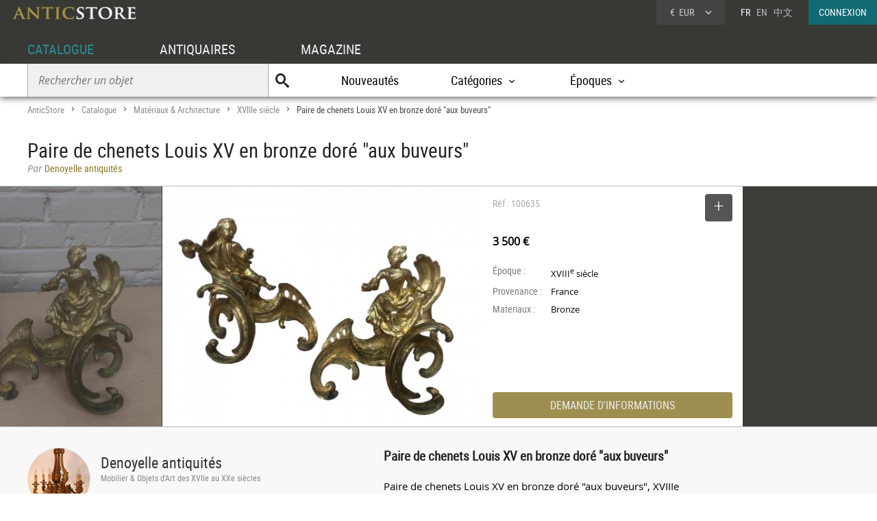

--- FILE ---
content_type: text/html; charset=UTF-8
request_url: https://www.anticstore.com/paire-chenets-louis-xv-bronze-dore-aux-buveurs-xviiie-100635P
body_size: 7109
content:
                <!DOCTYPE html>
<html lang="fr">
<head>
  <meta charset="utf-8">
  <title>Paire de chenets Louis XV en bronze doré "aux buveurs" - XVIIIe siècle - N.100635</title>
  <meta name='description' content="Antiquités et Objets d'art: Matériaux & Architecture Louis XV d'époque XVIIIe siècle mis en vente par Denoyelle antiquités - Réf: 100635 - Paire de chenets Louis XV en bronze doré &quot;aux ...">
        <link rel="alternate" href="https://www.anticstore.com/paire-chenets-louis-xv-bronze-dore-aux-buveurs-xviiie-100635P" hreflang="fr">
    <link rel="alternate" href="https://www.anticstore.art/100635P" hreflang="en">
    
  
 <link rel="canonical" href="https://www.anticstore.com/paire-chenets-louis-xv-bronze-dore-aux-buveurs-xviiie-100635P">
 <link rel="shortcut icon" href="/img/favicon.ico">
 <meta name="viewport" content="width=device-width, initial-scale=1.0, maximum-scale=2.0">
 <link rel="stylesheet" href="/css/css-V24-min.css" type="text/css">
 <link rel="stylesheet" href="/css/jquery.fancybox.min.css" />
 <meta property="og:title" content="Paire de chenets Louis XV en bronze doré &quot;aux buveurs&quot;" />
 <meta property="og:type" content="product" />
 <meta property="og:url" content="https://www.anticstore.com/paire-chenets-louis-xv-bronze-dore-aux-buveurs-xviiie-100635P" />
 <meta property="og:image" content="https://www.anticstore.com/DocBD/commerce/antiquaire/denoyelle-antiquites-455/objet/100635/AnticStore-Large-Ref-100635.jpg" />
 <meta property="og:site_name" content="AnticStore" />
 <meta property="fb:app_id" content="166883123323037" />
 <link rel="apple-touch-icon" href="https://www.anticstore.com/img/apple-touch-icon.png">


 <style>
  summary {outline:none; cursor: pointer; font-weight: bold}
  .descriptif_suite {margin-top:20px;}
  .bande-photo {width:100%; height:350px; overflow: hidden; background-color:#3c3c39;  margin:5px 0 0 0; position:relative; border-top:1px solid #bbb; border-bottom:1px solid #bbb;}
  .bande-photo-gauche {position:absolute; right:45%; width:4000px; height:350px;}
  .bande-photo-droite {position:absolute; left:55%; width:4000px; height:350px;}
  a.img-plus {display:block; cursor: zoom-in;}
  a.img-plus img  { opacity:0.5; height:350px; transition-duration: 0.4s; transition-property: all;}
  a.img-plus img:hover { opacity:1; transition-duration: 0.4s; transition-property: all;}
  .img-right {float:right; padding:0 0 0 1px; position: relative;}
  .img-left {float:left; padding:0 1px 0 0;}
  #info {float:left;  width:350px; padding:0 15px; margin:0; overflow:hidden; height:350px;color: #000; background-color: #fff;}
  .st-hr {color:#aaa; margin:0; height:50px; line-height:50px; margin-bottom:0px; position: relative;}
  #info .intitule { margin-bottom: 20px; padding-bottom: 20px; height:30px;}
  #info .certificat { bottom: 0px;font: 12px/20px "Comic Sans MS","Comic Sans","Lucida Handwriting"; left: 0px; margin: 4px 0px; position: absolute; }
  #info .certificat:before { content:'p'; font-family:picto;display: inline-block; height: 20px; margin-right: 5px; vertical-align: middle; width: 18px; }
  #info dl { font-size: 1em; margin: 60px 0px 10px 0; height:180px; }
  #info dt { float: left; clear: left; color: #777;  padding: 1px 0px; width: 85px; }
  #info dd { padding: 1px 0px; font-family: regular, sans-serif; font-size: 0.9em; overflow: hidden;}
  #info .prix { font-size: 16px; line-height: 50px; padding: 5px 0 30px 0px; font-family:regular;}
  #info .popup-info {color:#eee; background-color:#9e8f51; font-family:condensed; border-radius:0px; padding:0; border-radius:4px; margin:0;display:block; text-align:center; cursor: pointer; font-size: 16px; height: 38px; line-height: 38px;transition-duration: 0.2s; transition-property: all; }
  #info .popup-info:hover {color:#fff;background-color: #116973;}
  .lightbox { position: absolute; top:11px; right:0; text-decoration: none;font-size:13px; width:auto; color:#444; line-height:28px; cursor:pointer; display:inline-block; transition-duration: 0.4s; transition-property: all;}
  .lightbox:hover .msg{color:#116973;}
  .lightbox:hover {background-color: #eee;}
  .selection-bouton {background-color: #555; color:#fff; width:40px; height:40px; text-align: center; border-radius:4px; display:inline-block; vertical-align: middle;}
  .selection-bouton:after {content:'+'; font-family:picto;font-size:28px; height:25px; width:40px; line-height:30px; color:#fff; display:inline-block;}
  .deselection-bouton {background-color: #555; color:#fff; width:40px; height:40px; text-align: center; border-radius:4px; display:inline-block; vertical-align: middle;}
  .deselection-bouton:after {content:'-'; font-family:picto;font-size:36px; height:25px; width:40px; line-height:25px; color:#fff; display:inline-block;}
  .selection .msg, .deselection .msg {color:#fff; font-size:14px; height:40px; line-height:40px; margin-left:15px; display:inline-block; vertical-align: middle; font-family:condensed;float:left; transition-duration: 0.4s; transition-property: all; margin-right:10px;}

  .cadre-antiquaire-descriptif {background-color:#f8f8f8; padding:30px 0;}
  .antiquaire{width:450px; padding:0; color:#000; display:table-cell;}
  .antiquaire .rond {float:left; margin-right:15px; border-radius:80px; width:90px; height:90px; border:1px solid #ddd;}
  .antiquaire .info {display:table-cell; height:120px; padding-top:10px;}
  .antiquaire a.bt-enseigne{font-size:22px;text-decoration:none;color:#333;}
  .antiquaire .specialite{margin:0 0 16px 0;font:12px/14px 'condensed', arial, sans-serif;color:#888;}
  .tel{font-size:0.98em; margin-right:20px; margin-top:0; font-family: 'regular'; letter-spacing: 0.08em;}
  .tel1 {margin-top:10px;}
  .pro_nav { margin-top:20px; position: static; font-size:1.2em;}
  .pro_nav li a {border-bottom:4px solid rgba(255,255,255,0);}
  .pro_nav li {padding:0 0.8em;}
  .proposepar {margin:0; color:#897520; line-height:20px;}
  .noir {color:#888; font-family: italic;}
  .descriptif {display:table-cell; vertical-align: top; margin:0; padding-left:40px; padding-bottom:30px; width:60%;}
  .descriptif .texte{padding:0; margin:20px 0; font-family:regular,"Lucida Sans Unicode", "Lucida Grande", sans-serif; color:#000; text-align: justify; hyphens: auto; font-size:15px;}
  .descriptif .titre {font-size:1.3em; font-weight:bold;}
  .fois{color:#666;padding:0 5px; font-family:'regular'; font-size:12px;}
  .livraison-titre{font-size:18px; line-height:30px;margin:50px 0 5px 0;}
  .livraison-descriptif{margin:5px 0;  font-size:0.95em; line-height:1.6em; font-family: regular, Arial, sans-serif;}
  .autre-objet {text-align: center;}
  .autre-objet h2 {font-size:24px;margin:40px 0 15px 0;}
  .obj-similaire {color:#000; font-family: regular; max-width:700px; margin:0 auto 30px auto; font-size:16px; font-family:italic;}
  .obj-similaire a {color:#000; font-size:16px; font-family:italic;}
  a.mobile-lien {text-decoration: none; color:#fff;}
  .vignette > a {background-color: #efefec;}
  .bande-blanc {border-bottom:none; border-top:1px dashed #777; overflow:hidden;}
  @media only screen and (max-width: 1200px) {
    .descriptif .texte {padding-right: 20px;}
    #info {width:300px;}
    .bande-blanc {font-size:13px; padding:0 2%; width:96%; border-bottom:1px solid #ddd; border-top:none;}
  }
  @media (max-width: 960px) and (min-width: 780px) {
    .pro_nav li {display:block; float:none; border:none; padding:5px 0;}

  }
  @media only screen and (max-width: 780px) {
    .descriptif .texte {padding:0;}
    .descriptif {display:inline-block; width:90%; margin:5%; padding:0; padding-top:30px;}
    .bande-photo {width:100%; height:auto; overflow: hidden; background-color:#f5f5f3;  margin-top:5px; margin-bottom:10px; position:relative; border-top:1px solid #ddd; border-bottom:1px solid #ddd;}
    .bande-photo-gauche {position:static; width:10000px; display:block;}
    .img-right {float:left; padding:0 1px; position: relative;}
    .img-left img{display:none;}
    .bande-photo-droite {position:static; width:100%; height:350px;}
    #info {float:none;  width:90%; padding:0 5%; margin:0 1px 0 0; color: #000; border-top:1px solid #ddd;}
    .pro_nav {font-size:1em; }
    .bande-photo-droite, #info  {height:auto; margin-bottom:10px;}
    #info dl {height:auto; margin-bottom:20px;}
  }
  @media only screen and (max-width: 480px) {
    .bande-photo-gauche {width:100%; height:auto; overflow:hidden;}
    .img-right img{display:none;}
    .img-right:first-child img{display:block;}
    .img-principal {width:100%; height:auto;}
  }
</style>
<script type="application/ld+json">
  {
    "@context": "http://schema.org",
    "@type": "BreadcrumbList",
    "itemListElement": [{
    "@type": "ListItem",
    "position": 1,
    "item": {
    "@id": "https://www.anticstore.com",
    "name": "Anticstore"
  }
},{
"@type": "ListItem",
"position": 2,
"item": {
"@id": "https://www.anticstore.com/catalogue.php",
"name": "Catalogue"
}
},
 {
  "@type": "ListItem",
  "position": 3,
  "item": {
  "@id": "https://www.anticstore.com/materiaux-anciens-1-C",
  "name": "Matériaux & Architecture"
}
},



 {
  "@type": "ListItem",
  "position": 4,
  "item": {
  "@id": "https://www.anticstore.com/mobilier/materiaux-anciens/18emesiecle",
  "name": "XVIIIe siècle"
}
},

{
  "@type": "ListItem",
  "position": 5,
  "item": {
  "@id": "https://www.anticstore.com/paire-chenets-louis-xv-bronze-dore-aux-buveurs-xviiie-100635P",
  "name": "Paire de chenets Louis XV en bronze doré "aux buveurs""
}

}]
}
</script>
    <script async src="https://www.googletagmanager.com/gtag/js?id=UA-96091873-1"></script>
    <script>
      window.dataLayer = window.dataLayer || [];

      function gtag() {
        dataLayer.push(arguments);
      }
      gtag('js', new Date());

      gtag('config', 'UA-17384304-1');
    </script>
  </head>
<body itemscope itemtype='http://schema.org/Product'>
 <header>
   <a href='/'><img src='/img/charte/logo-anticstore.png' height='18' width= '180' alt="Anticstore, portail des Antiquités et de l'Antiquaire" class='logo' /></a>
   <div class='droite'>

        <div class='devise'>
      <div class='select'><span class='sigle'>€</span> <span class='code'>EUR</span>
<form action='/catalogue/option-currency.php' method='post'>
  <input type='hidden' name='url' value='/paire-chenets-louis-xv-bronze-dore-aux-buveurs-xviiie-100635P'>
  <ul class='choix'>
    <li><input type = 'radio' name='choix_currency' value='GBP' id='GBP' onchange='javascript:submit()'><label for = 'GBP'><span class='sigle'>£</span> <span class='code'>GBP</span></label></li><li><input type = 'radio' name='choix_currency' value='USD' id='USD' onchange='javascript:submit()'><label for = 'USD'><span class='sigle'>$</span> <span class='code'>USD</span></label></li><li><input type = 'radio' name='choix_currency' value='CHF' id='CHF' onchange='javascript:submit()'><label for = 'CHF'><span class='sigle'>&nbsp;</span> <span class='code'>CHF</span></label></li>  </ul>
</form>
</div>
</div>

<p class='langue'>FR &nbsp; <a href='https://www.anticstore.art/100635P'>EN</a> &nbsp; <a href='http://cn.anticstore.com' rel='nofollow'>中文</a></p> <a href='/membre/index.php' class='connexion'>CONNEXION</a></div>
    <nav>
      <ul id="menu">
        <li><a href='/catalogue.php' class='select'>CATALOGUE</a></li>
        <li><a href='/pro.php'>ANTIQUAIRES</a></li>
        <li><a href='/dossier.php'>MAGAZINE</a></li>
      </ul>

      <div class='sm-total'>
        <p id='bt-sous-menu'></p>

        <ul id='sous_menu'>
          <li>
            <form method='get' action='/catalogue/recherche.php' id='sous_menu_recherche'>
              <input type='text' class='search-input input_empty' name='texte' value='' placeholder='Rechercher un objet' required><input type='submit' value='U' class='search-submit'>
            </form>
          </li>
          <li><a href='/catalogue/nouveautes.php'>Nouveautés</a></li>
          <li id="bt_catalogue_categorie">Catégories</li>
          <li id="bt_catalogue_style">Époques</li>


        </ul>

        <div id='sm_catalogue_style' class='sm_catalogue'>
          <div class='sm_catalogue_contenu'>

            <ul>
              <li>
                <p>Siècles</p>
              </li>
              <li><a href='/16emesiecle-1-E'>XVI<sup>e</sup> siècle et avant</a></li>
              <li><a href='/17emesiecle-1-E'>XVII<sup>e</sup> siècle</a></li>
              <li><a href='/18emesiecle-1-E'>XVIII<sup>e</sup> siècle</a></li>
              <li><a href='/19emesiecle-1-E'>XIX<sup>e</sup> siècle</a></li>
              <li><a href='/20emesiecle-1-E'>XX<sup>e</sup> siècle</a></li>
            </ul>


            <ul>
              <li>
                <p>Époques</p>
              </li>
              <li><a href='/moyen-age-1-S'>Moyen Âge</a></li>
              <li><a href='/renaissance-1-S'>Renaissance</a></li>
              <li><a href='/louis13-1-S'>Louis XIII</a></li>
              <li><a href='/louis14-1-S'>Louis XIV</a></li>
              <li><a href='/regence-1-S'>Régence</a></li>
            </ul>
            <ul>
              <li><a href='/louis15-1-S'>Louis XV</a></li>
              <li><a href='/transition-1-S'>Transition</a></li>
              <li><a href='/louis16-1-S'>Louis XVI</a></li>
              <li><a href='/directoire-1-S'>Directoire</a></li>
              <li><a href='/empire-1-S'>Empire</a></li>
              <li><a href='/restauration-1-S'>Restauration</a></li>
            </ul>
            <ul>
              <li><a href='/louis-philippe-1-S'>Louis-Philippe</a></li>
              <li><a href='/napoleon3-1-S'>Napoléon III</a></li>
              <li><a href='/artnouveau-1-S'>Art Nouveau</a></li>
              <li><a href='/artdeco-1-S'>Art Déco</a></li>
              <li><a href='/annees40-60-1-S'>Années 50-60</a></li>
            </ul>


          </div>
        </div>
        <div id="sm_catalogue_categorie" class='sm_catalogue'>
          <div class='sm_catalogue_contenu'>
            <ul>
              <li><a href='/archeologie-1-C'>Archéologie</a></li>
              <li><a href='/art-tribal-1-C'>Art Tribal</a></li>
              <li><a href='/argenterie-1-C'>Argenterie et Orfèvrerie</a></li>
              <li><a href='/artsacre-1-C'>Art sacré, objets religieux</a></li>
              <li><a href='/artsasie-1-C'>Arts d'Asie</a></li>
              <li><a href='/bijouterie-1-C'>Bijouterie, Joaillerie</a></li>
            </ul>

            <ul>
              <li><a href='/ceramiques-1-C'>Céramiques, Porcelaines</a></li>
              <li><a href='/collections-1-C'>Collections</a></li>
              <li><a href='/horloges-cartels-1-C'>Horloges, Cartels</a></li>
              <li><a href='/luminaires-1-C'>Luminaires</a></li>
              <li><a href='/materiaux-anciens-1-C'>Matériaux & Architecture</a></li>
              <li><a href='/miroir-1-C'>Miroirs, Trumeaux</a></li>
            </ul>

            <ul>
              <li><a href='/mobilier-1-C'>Mobilier</a></li>
              <li><a href='/objet-decoration-ancien-1-C'>Objet de décoration</a></li>
              <li><a href='/curiosite-1-C'>Objets de Curiosité</a></li>
              <li><a href='/objetsdevitrine-1-C'>Objets de Vitrine</a></li>
              <li><a href='/sculpture-1-C'>Sculpture</a></li>
            </ul>

            <ul>
              <li><a href='/siege-1-C'>Sièges</a></li>
              <li><a href='/peinture-1-C'>Tableaux et dessins</a></li>
              <li><a href='/livres-1-C'>Gravures anciennes</a></li>
              <li><a href='/tapisettapisserieanciens-1-C'>Tapisserie & Tapis</a></li>
              <li><a href='/verrerie-cristallerie-1-C'>Verrerie, Cristallerie</a></li>
            </ul>
          </div>
        </div>


      </div>

    </nav>
    
</header>
<div id='page'>  
  <div class='page-header'>
    <div id='filarianne'>
      <a href='/'>AnticStore</a> &gt; 
      <a href='/catalogue.php'>Catalogue</a> &gt; 
      <a href='/materiaux-anciens-1-C'>Matériaux & Architecture</a> &gt; <a href='/mobilier/materiaux-anciens/18emesiecle'>XVIIIe siècle</a>  &gt; <span class='arianne-select'>Paire de chenets Louis XV en bronze doré "aux buveurs"</span></div>      <h1  itemprop='name'>Paire de chenets Louis XV en bronze doré "aux buveurs"</h1><p class='proposepar'><span class='noir'>Par</span> Denoyelle antiquités</p>
    </div>
  </div>
  <div class='bande-photo'>
    <div class='bande-photo-gauche'>
      <div class='img-right'><div class='enlarge'></div><a class='fancybox' href='/DocBD/commerce/antiquaire/denoyelle-antiquites-455/objet/100635/AnticStore-Large-Ref-100635.jpg' data-fancybox='gallery'><img src='/DocBD/commerce/antiquaire/denoyelle-antiquites-455/objet/100635/AnticStore-Medium-Ref-100635.jpg' alt='Paire de chenets Louis XV en bronze doré &quot;aux buveurs&quot;' height='350' class='img-principal'></a></div>
<a class='fancybox img-plus img-right' href='../DocBD/commerce/antiquaire/denoyelle-antiquites-455/objet/100635/AnticStore-Large-Ref-100635_01.jpg' data-fancybox='gallery'><img src='../DocBD/commerce/antiquaire/denoyelle-antiquites-455/objet/100635/AnticStore-Medium-Ref-100635_01.jpg' alt='Paire de chenets Louis XV en bronze doré &quot;aux buveurs&quot; - Matériaux & Architecture Style Louis XV'></a>    </div>

    <div class='bande-photo-droite'>
      <div id='info'>
        <div class='intitule'><div class='st-hr'>
        Réf : 100635<div class='lightbox'><div class='selection'><div class='selection-bouton'></div><span class='msg'>SELECTIONNER</span></div></div>
        
        </div><meta itemprop='image' content='https://www.anticstore.com/DocBD/commerce/antiquaire/denoyelle-antiquites-455/objet/100635/AnticStore-Large-Ref-100635.jpg'><link itemprop='url' href='/paire-chenets-louis-xv-bronze-dore-aux-buveurs-xviiie-100635P'><div class='prix'><div itemprop='offers' itemscope itemtype='http://schema.org/Offer'><div itemprop='seller' itemscope itemtype='http://schema.org/Organization'><meta itemprop='name' content='Denoyelle antiquités'></div><meta itemprop='price' content='3500'><meta itemprop='pricecurrency' content='EUR'><b>3 500 €</b></div></div></div><dl><dt>Époque :</dt> <dd>XVIII<sup>e</sup> siècle</dd><dt>Provenance :</dt> <dd>France</dd><dt>Materiaux :</dt> <dd>Bronze</dd></dl><div id='mobile-form'>
          <p class='popup-info' onClick="Popup.afficher(400,540, '/catalogue/formulaire-info.php?url_produit=paire-chenets-louis-xv-bronze-dore-aux-buveurs-xviiie-100635', rel='nofollow')" rel='nofollow'>DEMANDE D'INFORMATIONS</p>
          </div>
          <div id='mobile-info-antiquaire'></div>
          <script>
            if (window.innerWidth<480) {
             document.getElementById("mobile-form").innerHTML = "<p class='popup-info' onClick=\"Popup.afficher(320,900, '/catalogue/formulaire-info.php?url_produit=paire-chenets-louis-xv-bronze-dore-aux-buveurs-xviiie-100635', rel='nofollow')\" rel='nofollow'>DEMANDE D'INFORMATIONS</p>";
           } else {
            document.getElementById("mobile-form").innerHTML = "<p class='popup-info' onClick=\"Popup.afficher(400,540, '/catalogue/formulaire-info.php?url_produit=paire-chenets-louis-xv-bronze-dore-aux-buveurs-xviiie-100635', rel='nofollow')\" rel='nofollow'>DEMANDE D'INFORMATIONS</p>";
          }
        </script>
      </div>
          </div>
  </div>

  <div style='' class='cadre-antiquaire-descriptif'>
    <div class="page">

              <div class='antiquaire'>
          <img src="/DocBD/commerce/antiquaire/denoyelle-antiquites-455/denoyelle-antiquites-antiquites-r.jpg" width='90' height='90' class='rond' alt='Denoyelle antiquités'>
          <div class='info'>
            <a href='antiquaire/denoyelle-antiquites' class='bt-enseigne'>Denoyelle antiquités</a><p class='specialite'>Mobilier & Objets d'Art des XVIIe au XXe siècles</p><div class='follow'><div class='suivre'>SUIVRE</div></div><br><div class='tel tel1'>+ 35 2621278152</div><ul class='pro_nav'>
            <li><a href='/antiquaire/denoyelle-antiquites'>GALERIE</a></li>
            <li><a href='/antiquaire/denoyelle-antiquites/catalogue'>CATALOGUE</a></li>
            </ul>          </div>
        </div>

        
      <div class='descriptif'>
       <div class='titre'>Paire de chenets Louis XV en bronze doré "aux buveurs"</div>
       

       <div class='texte'>
         <p>Paire de chenets Louis XV en bronze doré "aux buveurs", XVIIIe<br />
Monsieur tenant un pichet et madame lui présentant son verre<br />
Dorure d'origine.</p>               </div>



       <ul class='tag'><li class='titre-mc'>Mots clés</li><li><a href='/mobilier/materiaux-anciens/18emesiecle' rel='tag'>Matériaux & Architecture XVIIIe siècle</a></li></ul><p class='livraison-titre'>Conditions générales de livraison :</p><p class='livraison-descriptif'>Nous sommes a votre disposition pour organiser votre livraison avec nos partenaires transporteurs partout en Europe et monde.<br />
</p>    </div> <!-- #descriptif -->
  </div> <!-- #page -->
</div>

  <div  class='bande-blanc'>
    <div class='page'>
      <div class='autre-objet'><h2>Denoyelle antiquités</h2></div>
      <div class='album'><div class='epoque'><span>XVIII<sup>e</sup> siècle</span></div><div class='cadre-photo'>
        <a href='/exceptionnel-canape-corbeille-louis-xv-xviiieme-siecle-attribue-louis-delanois-113132P'><img src='/DocBD/commerce/antiquaire/denoyelle-antiquites-455/objet/113132/AnticStore-Medium-Ref-113132.jpg' alt='Canapé corbeille Louis XV' width='320' height='238'></a>
        </div><div><a href='/exceptionnel-canape-corbeille-louis-xv-xviiieme-siecle-attribue-louis-delanois-113132P' class='titre'><span>Canapé corbeille Louis XV</span></a><div class='info'>
        <p class='prix'><span>7 800 €</span></p></div></div></div><div class='album'><div class='epoque'><span>XVIII<sup>e</sup> siècle</span></div><div class='cadre-photo'>
        <a href='/fauteuil-dossier-plat-regence-xviiieme-siecle-113131P'><img src='/DocBD/commerce/antiquaire/denoyelle-antiquites-455/objet/113131/AnticStore-Medium-Ref-113131.jpg' alt='Fauteuil à dossier plat Régence - XVIIIe siècle' width='320' height='281'></a>
        </div><div><a href='/fauteuil-dossier-plat-regence-xviiieme-siecle-113131P' class='titre'><span>Fauteuil à dossier plat Régence - XVIIIe siècle</span></a><div class='info'>
        <p class='prix'><span>2 600 €</span></p></div></div></div><div class='album'><div class='epoque'><span>XIX<sup>e</sup> siècle</span></div><div class='cadre-photo'>
        <a href='/bergere-113130P'><img src='/DocBD/commerce/antiquaire/denoyelle-antiquites-455/objet/113130/AnticStore-Medium-Ref-113130.jpg' alt='Bergère en bois naturel' width='320' height='296'></a>
        </div><div><a href='/bergere-113130P' class='titre'><span>Bergère en bois naturel</span></a><div class='info'>
        <p class='prix'><span>2 600 €</span></p></div></div></div><div class='petit-bouton'><a href='/antiquaire/denoyelle-antiquites/catalogue' class='petit-bouton'><span>CATALOGUE</span></a></div> 
    </div>
  </div>
  

<div  class='bande-blanc'>
  <div class='page'>
   
    <div class='autre-objet'><h2>Matériaux & Architecture</h2></div>
  <div>
    <div class='center'>
     <div class='album'><div class='epoque'><span>XIX<sup>e</sup> siècle</span></div><div class='cadre-photo'>
      <a href='/devant-cheminee-bronze-dore-circa-1870-124285P'><img src='/DocBD/commerce/antiquaire/acropole-antiquites-1167/objet/124285/AnticStore-Medium-Ref-124285.jpg' alt='Devant de cheminée en bronze doré, circa 1870' width='204' height='320'></a>
      </div><div><a href='/devant-cheminee-bronze-dore-circa-1870-124285P' class='titre'><span>Devant de cheminée en bronze doré, circa 1870</span></a><div class='info'>
      <p class='prix'><span>2 800 €</span></p></div></div></div><div class='album'><div class='epoque'><span>XX<sup>e</sup> siècle</span></div><div class='cadre-photo'>
      <a href='/vitrail-art-nouveau-femme-aux-lys-circa-1900-123889P'><img src='/DocBD/commerce/antiquaire/acropole-antiquites-1167/objet/123889/AnticStore-Medium-Ref-123889.jpg' alt='Vitrail Art Nouveau, Femme aux Lys, Circa 1900' width='253' height='320'></a>
      </div><div><a href='/vitrail-art-nouveau-femme-aux-lys-circa-1900-123889P' class='titre'><span>Vitrail Art Nouveau, Femme aux Lys, Circa 1900</span></a><div class='info'>
      <p class='prix'><span>38 000 €</span></p></div></div></div><div class='album'><div class='epoque'><span>XIX<sup>e</sup> siècle</span></div><div class='cadre-photo'>
      <a href='/chef-d-yuvre-compagnonnage-123810P'><img src='/DocBD/commerce/antiquaire/herwig-simons-fine-arts-1041/objet/123810/AnticStore-Medium-Ref-123810.jpg' alt='Chef-d&#039;œuvre en bois du Compagnonnage' width='224' height='320'></a>
      </div><div><a href='/chef-d-yuvre-compagnonnage-123810P' class='titre'><span>Chef-d&#039;œuvre en bois du Compagnonnage</span></a><div class='info'>
      <p class='prix'><span>48 000 €</span></p></div></div></div><div class='album'><div class='epoque'><span></span></div><div class='cadre-photo'>
      <a href='/chapiteau-orne-feuillages-et-grappesy-france-xiiiy-siecle-123807P'><img src='/DocBD/commerce/antiquaire/dei-bardi-art-916/objet/123807/AnticStore-Medium-Ref-123807.jpg' alt='Chapiteau orné de feuillages et de grappes - France, XIIIe siècle' width='256' height='320'></a>
      </div><div><a href='/chapiteau-orne-feuillages-et-grappesy-france-xiiiy-siecle-123807P' class='titre'><span>Chapiteau orné de feuillages et de grappes - France, XIIIe siècle</span></a><div class='info'>
      <p class='prix'><span>1 900 €</span></p></div></div></div><div class='album'><div class='epoque'><span>XVIII<sup>e</sup> siècle</span></div><div class='cadre-photo'>
      <a href='/paire-benitiers-chapelle-y-xviiie-123685P'><img src='/DocBD/commerce/antiquaire/le-jardin-des-moines-1054/objet/123685/AnticStore-Medium-Ref-123685.jpg' alt='Paire de bénitiers de chapelle, XVIIIe siècle' width='320' height='205'></a>
      </div><div><a href='/paire-benitiers-chapelle-y-xviiie-123685P' class='titre'><span>Paire de bénitiers de chapelle, XVIIIe siècle</span></a><div class='info'>
      <p class='prix'><span>1 900 €</span></p></div></div></div><div class='album'><div class='epoque'><span>&lt; &nbsp; XVI<sup>e</sup> siècle</span></div><div class='cadre-photo'>
      <a href='/deux-hommes-barbus-france-xvieme-123651P'><img src='/DocBD/commerce/antiquaire/seghers--pang-fine-arts-795/objet/123651/AnticStore-Medium-Ref-123651.jpg' alt='Deux hommes barbus, France XVIe siècle' width='280' height='320'></a>
      </div><div><a href='/deux-hommes-barbus-france-xvieme-123651P' class='titre'><span>Deux hommes barbus, France XVIe siècle</span></a><div class='info'>
      <p class='prix'><span>2 900 €</span></p></div></div></div></div><div class='petit-bouton'><a href='materiaux-anciens-1-C' class='petit-bouton'><span>Matériaux ancien</span></a><br><br></div> 


  </div>
</div>

</div>

    <div class='footer-news'>
      <div class='titre'>Newsletter
        <p>Suivez l'actualité d'Anticstore</p>
      </div>
      <form action='/newsletter.php' method='POST'>
        <input type="hidden" name='email_client'>
        <input type='text' placeholder='Votre email' name='email' class='search-input' required><input type='submit' value="JE M'ABONNE" class='news-submit'>
      </form>

    </div>
    <footer>
      <div id='footer'>
        <div class='pro'>
          ACCÈS PROFESSIONNEL
          <p><a href='https://admin.anticstore.com/fr/' class='bleu' target='_blank' rel='noopener'>ESPACE DE GESTION</a></p>
          <p><a href='/membre/application-form.php' class='blanc'>Demande d'inscription</a></p>
        </div>
        <div>
          <ul class='menu'>
            <li class='titre'><a href='/catalogue.php'>CATALOGUE</a></li>
            <li><a href='/catalogue/liste_categories.php'>Catégories</a></li>
            <li><a href='/catalogue/liste_styles.php'>Styles</a></li>
            <li><a href='/catalogue/liste_epoques.php'>Époques</a></li>
            <li><a href='/catalogue/nouveautes.php'>Nouveautés</a></li>
          </ul>
        </div>
        <div>
          <ul class='menu'>
            <li class='titre'><a href='/pro.php'>PROFESSIONNELS</a></li>
            <li><a href='/antiquaires'>Antiquaires</a></li>
            <li><a href='/syndicat-antiquaire.php'>Syndicats d'antiquaires</a></li>
          </ul>
        </div>
        <div class='magazine'>
          <ul class='menu'>
            <li class='titre'><a href='/dossier.php'>MAGAZINE</a></li>
            <li><a href='/agenda.php'>Agenda</a></li>
            <li><a href='/article/articles.php'>Articles</a></li>
            <li><a href='/ebeniste/ebenistes.php'>Les ébénistes du XVIIIe siècle</a></li>
            <li><a href='/style/index.php'>Les styles</a></li>
          </ul>
        </div>
        <div class='menu-general'>
          <img src='/img/charte/logo_ASfooter.png' height='14' width='180' alt='AnticStore antiquites' class='logo' />
          <ul>
            <li><a href='/'>Accueil</a></li>
            <li><a href='/pratique/contact.php'>Contact</a></li>
            <li><a href='http://www.anticstore-blog.com'>Blog Antiquités et Objets d'art</a></li>
          </ul>
          <a href='https://www.facebook.com/AnticStore.France' class='reseaux facebook'>
            <p>FaceBook</p>
          </a>
          <a href='https://twitter.com/anticstore' class='reseaux twitter'>
            <p>twitter</p>
          </a>
          <a href='https://www.instagram.com/anticstore_art/' class='reseaux googleplus' rel="publisher">
            <p>googleplus</p>
          </a>
          <a href='https://www.youtube.com/channel/UCtY6YPHjbpMLQ8E1t8J2BNA' class='reseaux youtube'>
            <p>Youtube</p>
          </a>
        </div>
      </div>
      <p id='mentions'><a href="/pratique/mentions.php">Mentions légales</a> | <a href="/pratique/cgu.php">Conditions générales d'utilisation</a> | <a href="/pratique/cgv.php">Conditions générales de vente</a><br /><span id='copy_anticstore'>&copy; 2026 Anticstore</span></p>

    </footer>
   
<script src="https://ajax.googleapis.com/ajax/libs/jquery/3.3.1/jquery.min.js"></script>
<script src="/js/jquery.fancybox.min.js"></script>
<script type="text/javascript" src="/js/js-V2-min.js"></script>
<script type="text/javascript">
  $(document).ready(function() {
    $().fancybox({
      selector : '[data-fancybox="gallery"]',
      loop     : true
    });
  });
</script>

  <script>
    $('.lightbox').click(function() {
      $(location).attr('href','/membre/index.php'); 
    });
  </script>

  <script>
    $('.follow').click(function() {
      $(location).attr('href','/membre/index.php'); 
    });
  </script>
  </body>
</html>

--- FILE ---
content_type: text/css
request_url: https://www.anticstore.com/css/css-V24-min.css
body_size: 8540
content:
@font-face{font-family:picto;src:url(/css/icomoon2.woff2) format('woff2'),url(/css/icomoon2.woff) format('woff');font-weight:400;font-style:normal}@font-face{font-family:condensed;src:url(/css/robotocondensed-regular-webfont.eot);src:url(/css/robotocondensed-regular-webfont.eot?#iefix) format('embedded-opentype'),url(/css/robotocondensed-regular-webfont.woff2) format('woff2'),url(/css/robotocondensed-regular-webfont.woff) format('woff'),url(/css/robotocondensed-regular-webfont.ttf) format('truetype'),url(/css/robotocondensed-regular-webfont.svg#roboto_condensedregular) format('svg');font-weight:400;font-style:normal}@font-face{font-family:italic;src:url(/css/OpenSans-Italic-webfont.eot);src:url(/css/OpenSans-Italic-webfont.eot?#iefix) format('embedded-opentype'),url(/css/OpenSans-Italic-webfont.woff2) format('woff2'),url(/css/OpenSans-Italic-webfont.woff) format('woff'),url(/css/OpenSans-Italic-webfont.ttf) format('truetype'),url(/css/OpenSans-Italic-webfont.svg#open_sansitalic) format('svg');font-weight:400;font-style:normal}@font-face{font-family:regular;src:url(/css/OpenSans-Regular-webfont.eot);src:url(/css/OpenSans-Regular-webfont.eot?#iefix) format('embedded-opentype'),url(/css/OpenSans-Regular-webfont.woff2) format('woff2'),url(/css/OpenSans-Regular-webfont.woff) format('woff'),url(/css/OpenSans-Regular-webfont.ttf) format('truetype'),url(/css/OpenSans-Regular-webfont.svg#regular) format('svg');font-weight:400;font-style:normal}a,abbr,acronym,address,article,aside,audio,b,big,blockquote,body,canvas,caption,center,cite,code,dd,del,details,dfn,div,dl,dt,em,embed,fieldset,figcaption,figure,footer,form,h1,h2,h3,h4,h5,h6,header,hgroup,html,i,iframe,img,ins,kbd,label,legend,li,mark,menu,nav,object,ol,output,pre,q,s,samp,section,small,span,strike,strong,sub,summary,table,tbody,td,tfoot,th,thead,time,tr,tt,u,ul,var,video{border:none;font-size:100%;margin:0;padding:0;vertical-align:baseline}article,aside,details,figcaption,figure,footer,header,hgroup,menu,nav,section{display:block}ol,ul{list-style:none outside none}blockquote,q{quotes:none}blockquote:after,blockquote:before,q:after,q:before{content:none}img{vertical-align:middle}table{border-collapse:collapse;border-spacing:0}h1,h2,h3,h4,h5,h6{line-height:1.2em;font-weight:400;color:#222}h1{margin-top:30px;font-size:2em}h2{color:#222;font-size:1.5em}h2.h2centre{clear:both;margin:50px 0 20px;text-align:center;background:url(/img/charte/fondHB-v2.png) 0 -460px repeat-x}h2.h2centre-petit{font-size:1.2em}h2.h2centre span{background-color:#fff;padding:0 10px}h3{color:#eee;font-size:1.2em}.clearfix{clear:both;height:1px}a{color:#222;transition-duration:.4s;transition-property:all}body{line-height:1;background-color:#fff;color:#222;font:.9em/1.7em condensed,Arial,sans-serif;margin:0;padding:0;-webkit-font-smoothing:antialiased;-moz-osx-font-smoothing:grayscale}#page,.page{margin:auto;max-width:1200px}#page{padding-top:130px}.bande-blanc{width:100%;background-color:#fff;border-bottom:1px solid #ddd;border-top:1px solid #ddd}.bande-noir{width:100%;background-color:#323232;border-bottom:1px dotted #aaa}.bande-noir h2{color:#fff}.bande-noir a.bt-lien{color:#fff}header{background-color:#383934;position:fixed;top:0;width:100%;z-index:10}input[type=submit]{-webkit-appearance:none;border-radius:10}.droite{float:right}.langue{margin:0 20px;display:inline-block;vertical-align:top;line-height:36px;color:#fff;font-size:14px}.langue a{text-decoration:none;color:#bbb}.langue a:hover{color:#fff}a.connexion{display:inline-block;vertical-align:top;background-color:#333;background-color:#116973;font-size:14px;height:36px;line-height:36px;text-align:center;width:100px;text-decoration:none;text-align:center;color:#fff}a.connexion:hover{background-color:#000;color:#fff}.bt_pro{background-color:#f73b09;color:#fff;display:inline-block;vertical-align:middle;font-size:20px;height:36px;line-height:36px;text-align:center;padding:0 90px 0 10px;text-decoration:none;text-align:center;margin-left:10px;color:#fff}a.bt_pro:hover{background-color:#777}header .logo{display:inline-block;margin:10px 0 2px 18px;vertical-align:baseline}.nav-mag{color:#000;max-width:1200px;margin:auto;height:49px}a.nav-mag-titre{font-size:26px;line-height:49px;display:inline-block;margin-right:20px;vertical-align:middle;color:#116973;font-family:regular;text-decoration:none}a.nav-mag-titre b{color:#000;font-family:condensed;transition-duration:.4s}a.nav-mag-titre:hover{color:#000}a.nav-mag-titre:hover b{color:#116973;transition-duration:.4s}.nav-mag-bt{vertical-align:middle;display:inline-block;font-family:picto;color:#fff;background-color:#444;width:49px;height:49px;line-height:49px;text-align:center;font-size:30px}.nav-mag-bt span{cursor:pointer;display:block}a.nav-mag-acc{display:inline-block;line-height:40px;font-size:18px;margin-bottom:10px;color:#aaa;font-family:condensed;text-decoration:none}a.nav-mag-acc:hover{color:#fff}.nav-mag-bt:hover{background-color:#333;transition-duration:.4s;transition-property:all}.select-magazine{cursor:pointer}#menu .menu-dossier{z-index:10;position:absolute;top:94px;display:none;font-family:regular;text-align:left;font-size:14px;background-color:rgba(30,30,30,.9);width:250px;color:#fff;padding:10px 20px 10px 20px;line-height:25px}#menu .menu-dossier p{position:relative;display:block;border-top:1px solid #888;font-size:14px;line-height:24px;height:24px;margin:0;color:#999;font-family:italic;padding:0}#menu .menu-dossier p a{color:inherit;text-decoration:none;font-size:12px}#menu .menu-dossier a:hover{color:#fff;border-bottom:0 solid #fff}#menu .menu-dossier ul{color:#fff;margin-top:0;margin-bottom:20px;font-size:14px}#menu .select-magazine .fleche{font-family:picto;color:#fff;vertical-align:middle;font-size:24px}#menu .menu-dossier ul li{float:none;margin:0;padding:0;line-height:26px;height:26px;font-size:14px}#menu .menu-dossier ul a{text-decoration:none;color:#fff;padding:0;margin:0;display:block;font-size:16px;line-height:26px;border-bottom:1px solid rgba(30,30,30,0)}#menu .menu-dossier ul a:hover{border-bottom:1px solid #595959}#menu .menu-dossier span{display:block;margin:5px 0 0 0;font-family:condensed;color:#999;font-size:18px;font-weight:700}.nav-mag-intro{font-size:18px;font-family:italic;display:inline-block;vertical-align:top;margin-left:20px;margin:12px;color:#888}.base_doc_header{position:relative;background-size:cover;background-position:center,center;height:300px;margin-top:141px}.base_doc_header .centre{margin:0 auto;max-width:1200px;height:inherit}.base_doc_header .fond .basdoc{color:#888;font:16px/24px condensed;padding-top:30px}.base_doc_header h1{color:#f2f2f4;font-size:34px;margin:0;padding:0;text-shadow:.04em .04em .1em #343430;line-height:44px}.base_doc_header p{color:#fff;font:16px/24px regular,Times,serif;margin:40px 40px 0 0;color:#ddd}.base_doc_header .fond{max-width:600px;height:inherit;background-color:rgba(25,25,25,.7);padding:0 20px}.base_doc_header a.titre{color:#f2f2f4;font-size:34px;line-height:44px;margin:0;padding:0;text-shadow:.04em .04em .1em #343430;text-decoration:none}.base_doc_header a.titre:hover{text-shadow:2px 2px 3px #000}.base_doc_header sup{font-size:20px;line-height:6px}.base_doc_header_liste{background-image:linear-gradient(#bfbcb3,#a4a198);height:120px}.base_doc_nav{margin:0;padding:0;border-bottom:1px solid #bbb;margin-bottom:30px}.base_doc_nav .form{padding-top:0;margin:0;display:inline-block;width:35%}.base_doc_nav .form:before{content:'U';font-family:picto;font-size:22px;vertical-align:middle;margin-right:5px}.base_doc_nav .dossier-submit{vertical-align:middle;background-color:#4e4e49;padding:5px 10px;border:none;color:#fff;font-size:14px;border-radius:2px;cursor:pointer}.base_doc_nav .dossier-submit:hover{background-color:#000;transition-duration:.4s}.base_doc_nav .search-input{vertical-align:middle;background-color:#f2f2f0;border-radius:3px;border:none;font-size:14px;font-family:regular;display:inline-block;line-height:30px;height:30px;padding:0;margin:9px 0;outline:0;text-indent:15px;background-color:#ddd;width:240px}.lettre-bande{display:inline-block;padding-top:5px;vertical-align:middle;text-align:right;width:65%}.lettre,.lettre-bande a.lettre{display:inline-block;margin-top:0;height:24px;border-radius:3px;width:24px;text-align:center;font:18px/24px condensed,Arial,sans-serif;color:#555;text-decoration:none;margin:0 2px}.lettre-bande a:hover.lettre{color:#000;background-color:#4e4e49;color:#fff}.lettre-bande span.lettre{color:#000;background-color:#2b8c96;color:#fff}h1.h1-liste-mag{margin:20px 0;font-size:16px;color:#444;margin-left:0}.vig-article{display:inline-block;width:33.3333333%;margin:0;text-align:center;vertical-align:top}.vig-article .contenu{display:inline-block;width:340px;margin:0;padding:10px 0 30px 0;text-align:left;border-top:1px dotted #aaa}.vig-article .haut{color:#000;margin-top:20px;color:#666;font-size:12px;margin-bottom:5px}.vig-article .haut a{text-decoration:none;font-size:14px}.vig-article .haut:before{content:'2';font-family:picto;margin-right:4px;color:#116973}.vig-article .categorie{color:#116973;text-transform:uppercase}.vig-article a.titre{height:66px;overflow:hidden;vertical-align:top;padding:0;width:100%;margin-top:10px;font-family:condensed;text-decoration:none;display:block;font-size:24px;line-height:30px;color:#000}.vig-article a.lien{text-decoration:none;font-size:14px;border-bottom:1px solid #eee;display:inline-block;line-height:20px;margin-top:15px;font-family:condensed;text-transform:uppercase;color:#777}.vig-article a.lien:before{content:'>';font-family:picto;margin:0 3px 0 -3px}.vig-article a.lien:hover{border-color:#000}.vig-article .descriptif{line-height:22px;height:100px;font-size:14px;font-family:regular}.vig-article-1 .contenu,.vig-article-2 .contenu,.vig-article-3 .contenu{border:none}#bt-sous-menu{display:none}#menu{max-width:1200px;margin:15px auto 0 auto;height:41px;overflow:hidden}#menu li{color:#fff;float:left;font-size:20px;height:40px;line-height:40px;margin-left:8%;text-align:left}#menu li a{font-size:20px;color:#eee;text-decoration:none;border-bottom:0 solid #fff}#menu li a:hover{color:#fff;border-bottom:10px solid #fff}#menu li:first-child{margin-left:0}#menu .select{color:#2b8c95}#menu_vierge{height:0}.sm-total{background-color:#fff;box-shadow:0 1px 10px #444}#sous_menu{background-color:#fff;display:block;height:48px;max-width:1200px;margin:auto}#sous_menu li{color:#000;float:left;height:48px;line-height:48px;font-size:18px;margin-right:6.3333333%}#sous_menu li.bt_vente_exclusive{margin-right:0}#sous_menu li.bt_vente_exclusive a{font-weight:700}#sous_menu li .intro:before{display:inline-block;vertical-align:top;content:'8';font-family:picto;color:#222;margin-right:10px;font-size:14px}#sous_menu a{color:#000;display:block;text-decoration:none}#sous_menu #recherche-droite{float:right;margin:0;width:33%}#sous_menu_recherche{text-align:right;overflow:hidden}.search-input{background-color:#f0f0f0;border:none;font-size:16px;font-family:italic;display:inline-block;vertical-align:top;height:48px;line-height:48px;padding:0;margin:0;outline:0;text-indent:15px;transition-duration:.4s;transition-property:all;width:350px;border-right:1px solid #aaa;border-left:1px solid #aaa}input:focus::-webkit-input-placeholder{color:rgba(0,0,0,.3)}input:focus:-moz-placeholder{color:rgba(0,0,0,.3)}input:focus::-moz-placeholder{color:rgba(0,0,0,.3)}input:focus:-ms-input-placeholder{color:rgba(0,0,0,.3)}.search-input:-moz-submit-invalid{box-shadow:none}.search-input:-moz-ui-invalid{box-shadow:none}.search-submit{font-family:picto;font-size:20px;background:0 0;border:none;color:#222;cursor:pointer;display:inline-block;vertical-align:top;text-align:right;margin:0;padding:0;width:30px;height:inherit;line-height:inherit}.search-submit:hover{color:#2b8c95}#sous_menu a:hover{color:#2b8c95}#bt_catalogue_categorie,#bt_catalogue_style{cursor:pointer;transition-duration:.4s;transition-property:color}#bt_catalogue_categorie:after,#bt_catalogue_style:after{content:'2';font-family:picto;margin-left:5px;display:inline-block;vertical-align:middle}#bt_catalogue_categorie:hover,#bt_catalogue_style:hover{color:#2b8c95}.sm_catalogue{border-top:1px solid #ccc;display:none;min-height:230px;overflow:hidden;position:relative}.sm_catalogue_contenu{height:200px;padding:20px 0;max-width:1200px;margin:auto}.sm_catalogue ul{float:left;width:21%;margin:0 2%}.sm_catalogue a{border-bottom:1px dotted #bbb;color:#222;display:block;line-height:18px;padding:4px 0;text-decoration:none}.sm_catalogue a:hover{color:#2b8c95}.sm_catalogue a:hover:after{content:'z';float:right;font-family:picto}.sm_catalogue li a sup{color:#999;font-size:10px}.sm_catalogue li p{color:#2b8c95;font-size:20px;line-height:16px;margin:0;padding:0 0 10px}.popup-info{cursor:pointer}.footer-news{background-color:#116973;padding:0;text-align:center;font-size:26px;color:#fff;clear:both;padding:30px 0}.footer-news .titre{display:inline-block;vertical-align:middle;margin-right:10px;font-family:condensed;color:#eee}.footer-news p{font-size:14px;margin:0;line-height:26px}.footer-news form{display:inline-block;vertical-align:middle}.footer-news input{line-height:36px;height:36px;border:none;padding:0}.footer-news .news-submit{font-size:16px;padding:0 10px;line-height:36px;height:36px;font-family:condensed;background-color:#313131;color:#fff;cursor:pointer;transition-duration:.4s;transition-property:all}.footer-news .news-submit:hover{background-color:#116973}footer{background-color:#383934;clear:both}#footer{color:#eee;font-size:13px;margin:auto;max-width:1200px;padding:25px 0;display:flex;flex-wrap:wrap;justify-content:space-between}#footer a.bleu{background-color:#116973;padding:4px 36px;border-radius:6px;color:#fff;font-size:16px}#footer a.blanc{font-size:14px;color:#fff}#footer a.blanc:before{content:'>';font-family:picto;vertical-align:top}footer a{color:#999;text-decoration:none}footer a:hover{color:#fff}footer .menu{display:inline-block;vertical-align:top;padding-left:2%;height:148px}footer .menu li{margin:0 0 1px}footer .menu li.titre{padding:0}footer .menu li.titre a{color:#fff;font-size:14px}footer .menu-general{float:right;margin-right:10px}footer .menu-general ul{margin:10px 0 15px 0}footer .menu-general li{margin:0;padding:0;line-height:20px}footer #mentions{background-color:#ddd;text-align:center;clear:both;color:#000;font-size:12px;line-height:20px;margin:0;padding:5px 10px 5px 10px}footer #mentions a{color:#444;margin:0 5px}footer #copy_anticstore{font-size:12px;color:#116973}a.reseaux{display:inline-block;margin-right:10px;color:#777;font-size:2em;font-family:picto}a.reseaux p{display:none}a.facebook:after{content:'X'}a.facebook:hover{color:#3c599b}a.twitter:after{content:'Y'}a.twitter:hover{color:#00a6dc}a.googleplus:after{content:'W'}a.googleplus:hover{color:#d73a27}a.youtube:after{content:'4'}a.youtube:hover{color:#fff}.center{text-align:center}#boutonTop{display:table-cell;vertical-align:middle;background-color:#333;color:#fff;right:20px;bottom:20px;position:fixed;z-index:3;border-radius:38px;border:1px solid #aaa;cursor:pointer;height:36px;width:36px;text-align:center;line-height:36px;transition-duration:.4s;transition-property:all}#boutonTop:after{content:'3';font-family:picto;font-size:36px;text-align:center}#boutonTop:hover{color:#000}a.gros-bouton{display:inline-block;width:100%;background-color:#f8f8f6;border-top:1px dotted #ddd;border-bottom:1px dotted #999;clear:both;padding:60px 0 60px;font-family:regular;font-size:18px;color:#444;text-align:center;text-decoration:none}a.gros-bouton span{display:inline-block;padding:8px 20px;background-color:#444;color:#ddd;border-radius:6px;transition-duration:.8s;transition-property:all}a.bt-encadre:after,a.gros-bouton span:after{content:'>';font-family:picto;vertical-align:bottom;padding-left:7px;padding-right:20px;font-size:1.5em;transition-duration:.2s;transition-property:all}a.gros-bouton:hover{transition-duration:.2s;transition-property:all}a.bt-encadre:hover:after,a.gros-bouton span:hover:after{padding-left:27px;padding-right:0;transition-property:all}a.gros-bouton:hover span{transition-duration:.2s;transition-property:all}.petit-bouton{text-align:center;clear:both}a.petit-bouton{display:inline-block;font-family:condensed;background-color:#fff;border:3px solid #666;font-size:1.4em;margin:25px auto 55px;padding:8px 20px 8px 20px;color:#444;text-align:center;text-decoration:none;transition-duration:.4s;transition-property:all}a.petit-bouton:hover{border-color:#444;background-color:#444;color:#fff}a.bt-encadre{display:inline-block;margin-top:20px;font-family:regular;text-decoration:none;padding:8px 15px 8px 20px;border:1px solid #ccc}.horaire{color:#222}.horaire:before{content:';';font-family:picto;padding-right:5px}.tarif{color:#222;margin:0;padding:0}.tarif:before{content:'€';font-family:regular;padding-right:5px}a.email{color:#222;display:inline-block;font-size:14px;height:18px;line-height:18px;margin:2px 0;text-decoration:none}a.email:hover{color:#777}a.email:before{content:"m";font-family:picto;display:inline-block;height:18px;margin-right:10px;vertical-align:middle;width:18px}a.site-web{display:inline-block;text-decoration:none;margin:6px 0}a.site-web:hover{color:#2b8c95}a.site-web:before{content:'S';font-family:picto;margin-right:10px}.tag{margin-top:10px;padding-top:10px}.tag li{display:inline-block;margin-right:-1px}.tag li.titre-mc{color:#999;margin-right:6px}.tag li a{color:#444;display:inline-block;font-size:1em;margin:7px 0;padding:0 12px;text-decoration:none;height:14px;line-height:14px;border-right:1px solid #bbb;border-left:1px solid #bbb}.tag li a:hover{border-right:1px solid #000;border-left:1px solid #000;color:#000}#filarianne{color:#444;font-size:.9em;font-family:picto;margin:8px 0 24px 0}#filarianne a{display:inline-block;vertical-align:top;font-family:condensed;color:#888;text-decoration:none;padding:0}#filarianne a:hover{color:#000}.arianne-select{display:inline-block;vertical-align:top;font-family:condensed;color:#444}.page-header{position:relative;color:#222;min-height:70px;padding:10px 0;width:100%}.page-header p.intro{color:#222;font:1em/22px regular,Times,serif;margin:4px 0}.page-header p.info{color:#666;font-size:11px;margin:7px 0 0}.page-header p a{color:#222;font-weight:700;text-decoration:none}.page-header .encart{display:table-cell;font-size:15px;margin:0;position:absolute;right:30px;top:10px}.page-header em{color:#666;display:block;font-style:normal;font-family:italic;margin:0 0 6px}.tel:before{content:'C';font-family:picto;margin-right:.3em;opacity:.4}.tel-fixe,.tel-portable{font-family:regular;color:#222;font-size:1em;height:24px;line-height:24px}.tel-fixe:before{content:'C';font-family:picto;margin-right:.3em;opacity:.7}.tel-portable:before{content:'C';font-family:picto;margin-right:.3em;opacity:.7}.texte-bas{clear:both;color:#444;margin:0;padding:20px;font-family:regular;font-size:.95em;line-height:1.6em}.texte-bas a{color:inherit}.texte-bas div{margin-top:15px;-webkit-column-gap:3rem;-moz-column-gap:3rem;column-gap:3rem;-webkit-columns:2;-moz-columns:2;columns:2}.texte-bas p{margin:0 0 6px 0}.pagination-bande{clear:both;min-height:37px;width:100%;margin:10px 0 40px 0}.pagination-bande-bas{margin:40px 0 60px 0;text-align:center}.pagination-bande-bas .pagination{float:none}.pagination-bande form{display:inline-block;vertical-align:middle}.pagination-bande input[type=radio]{left:-100px;position:absolute}.pagination-bande .info{display:inline-block;line-height:32px;margin:0}.pagination-bande .infoItalic{color:#94813d;display:inline-block;font-size:14px;line-height:32px;margin:0}.pagination-bande a.lien{color:#94813d;display:inline-block;line-height:32px;margin:0;text-decoration:none}.pagination-bande label{cursor:pointer;display:inline-block;width:40px}.pagination-bande .grille,.pagination-bande .liste{cursor:pointer;color:#bbb;border:1px solid #ccc;text-align:center;font-size:18px;line-height:36px;width:36px;transition-duration:.2s}.pagination-bande .filtre-inactif{color:#a3a3a3}.devise{display:inline-block;color:#888;line-height:36px;height:36px;font-size:14px;color:#fff;background-color:#444}.devise form{display:inline-block}.devise .select{position:relative;display:inline-block;vertical-align:top;line-height:36px;background-color:#444;color:#ccc;cursor:pointer;width:100px}.devise .select:after{content:'2';font-family:picto;display:inline-block;line-height:36px;vertical-align:top;font-size:20px;padding-left:5px;width:15px}.devise .select:hover{color:#fff}.devise .select:hover .choix{z-index:2;display:block;position:absolute}.devise .choix{display:none;background-color:#000;width:100px;top:36px;left:0}.devise .choix li{padding:0;margin:0;background-color:#666;line-height:28px;height:28px;border-top:1px solid #222;color:fff;transition-duration:.4s;transition-property:all}.devise .choix li:hover{background-color:#444;color:#fff}.devise .sigle{width:10px;text-align:left;padding-left:20px;display:inline-block}.devise .code{display:inline-block}.devise label{display:block;cursor:pointer}.devise input[type=radio]{position:absolute;display:none}.pagination-bande .grille:after{content:'M';font-family:picto;margin-left:0}.pagination-bande .liste:after{content:'N';font-family:picto}.pagination-bande form .selection{cursor:default;color:#444}.pagination-bande .grille:hover,.pagination-bande .liste:hover{color:#444}.pagination{height:28px;float:right;padding:5px 0}.deco_grille{float:right}.pagination li{display:inline-block;vertical-align:top;font-size:14px;margin:0 3px}.pagination a{display:inline-block;vertical-align:top;background-color:#fff;border:1px solid #ddd;color:#444;display:block;width:32px;height:32px;line-height:32px;text-align:center;text-decoration:none}.pagination a:hover{background-color:#999;color:#fff}.pagination a.precedente,.pagination a.suivante{background:0 0;color:#000;border:none}.pagination .suivante:after{content:'z';font-family:picto;display:inline-block;vertical-align:top;font-size:20px;height:34px;line-height:34px;width:34px;text-align:center;color:#fff}.pagination .precedente:after{content:'w';font-family:picto;display:inline-block;vertical-align:top;font-size:20px;height:30px;line-height:30px;width:30px;text-align:center;color:#fff}.pagination a.precedente:after,.pagination a.suivante:after{color:#000;display:inline-block;vertical-align:top;line-height:34px}.pagination a.precedente:hover,.pagination a.suivante:hover{color:#2b8c96}.pagination .pageSelect{background-color:#444;color:#fff;width:34px;height:34px;line-height:34px;text-align:center}.pagination-bande .recherche{display:inline-block;vertical-align:top;width:330px}.pagination-bande .search-input{float:right;margin:0;height:37px}.pagination-bande .search-submit{float:right;height:37px}.pagination-bande .menu{background-color:#fafafa;border:1px solid #ddd;border-radius:0;color:#222;cursor:pointer;display:inline-block;font-size:18px;line-height:37px;margin-right:10px;padding:0 0 0 10px;position:relative;width:250px}.pagination-bande .menu:after{content:"2";font-family:picto;float:right;overflow:hidden;width:30px;font-size:28px;transition-duration:1.2s;transition-property:all;transform:rotate(0)}.pagination-bande .menu:hover:after{transform:rotate(360deg)}.pagination-bande .option{background:rgba(255,255,255,1);border-left:1px solid #ccc;border-right:1px solid #ccc;display:none;left:-1px;position:absolute;top:38px;width:100%;z-index:6}.pagination-bande .option li{border-bottom:1px solid #ddd;height:26px;font-size:14px}.pagination-bande .option a{color:#222;display:block;height:26px;line-height:26px;padding-left:10px;text-decoration:none;overflow:hidden}.pagination-bande .option a:hover{background-color:#eee;color:#000}.pagination-bande .option-specialite{border-bottom:1px dotted #ccc;width:1200px}.pagination-bande .option-specialite ul.specialiteCol{float:left;padding:1%;width:22%}#popupOverlay{background-color:#222;height:100%;left:0;position:fixed;top:0;width:100%;z-index:10}#popupID{background-color:#fff;border-radius:4px;padding:0;position:absolute;z-index:11}#iframe{background:none repeat scroll 0 0 transparent}a.bt-lien{color:#000;display:inline-block;width:100%;text-align:right;font-size:16px;height:28px;line-height:28px;padding:0;text-decoration:none}a.bt-lien:after{content:'q';font-family:picto}a.bt-lien:hover{color:#000}a.bt-lien2{color:#444;display:inline-block;width:100%;text-align:right;font-size:16px;height:28px;line-height:28px;padding:0;text-decoration:none}a.bt-lien2:after{display:block;font-size:30px;margin-top:10px;content:'q';font-family:picto;transition-duration:.4s;transition-property:all}a.bt-lien2:hover{color:#000}a.bt-lien2:hover:after{transition-duration:.4s;transition-property:all;transform:rotate(90deg)}.vignette{display:inline-block;position:relative;overflow:hidden;width:170px;height:170px;margin:5px 15px 15px 15px}.vignette>a{display:table-cell;z-index:3;width:170px;height:170px;text-align:center;overflow:hidden;text-align:center;vertical-align:middle;border-top:1px solid #ccc;border-right:1px solid #fff;border-bottom:1px solid #fff;border-left:1px solid #ccc;background-color:#f9f9f7}.vignette-G{position:relative;display:inline-block;width:30.833333%;height:278px;padding:0;margin:5px 1.25% 15px 1.25%}.vignette-G>a{display:table-cell;z-index:3;width:370px;height:278px;text-align:center;overflow:hidden;vertical-align:middle;border:1px solid #e4e4e4;transition-duration:.8s}.vignette-G a img{transition-duration:1.4s}.vignette a .info,.vignette-G a .info{position:absolute;color:#000;top:1px;left:1px;overflow:hidden;background-color:#f9f9f7;opacity:0;height:inherit;line-height:1.4em;text-align:center;transition-duration:.8s;transition-property:all}.vignette a .info div,.vignette-G a .info div{display:table-cell;vertical-align:middle;text-align:center;height:inherit;font-size:1.1em;width:160px;padding:0 5px}.vignette-G>a:hover .info,.vignette>a:hover .info{opacity:.9;transition-duration:.8s;transition-property:all}.vignette .antiquaire,.vignette-G .antiquaire{color:#897520;font-size:.8em}.vignette .prix,.vignette-G .prix{color:#666;font-size:.9em}.vignette .bas{position:absolute;text-align:center}.catalogue{margin-bottom:40px;background-color:#fff}.album{float:left;height:430px;margin:10px 1.16666667%;padding:0 0 40px 0;text-align:center;width:31%}.album .cadre-photo,.album-liste .cadre-photo{position:relative;margin:auto;height:320px;width:320px}.album .cadre-photo a,.album-liste .cadre-photo a{position:relative;display:table-cell;overflow:hidden;text-align:center;vertical-align:middle;height:320px;width:320px}.album .cadre-photo a img,.album-liste .cadre-photo a img{transition-duration:2.4s}.album .cadre-photo a:hover .selection{right:0;transition-duration:1.4s}.album .enseigne a:hover{color:#000}.album .cadre-photo a .selection{transition-duration:1.4s;position:absolute;padding:0 15px;z-index:3;top:0;right:-130px;color:#fff;text-shadow:.02em .02em .07em #222}.album .cadre-photo a .selection:before{content:'D';padding-right:5px;float:left;font-family:picto}.album .epoque{font-family:condensed;text-align:center;color:#666;font-size:13px;background:url(/img/charte/fondHB-v2.png) 0 -485px repeat-x;margin-bottom:4px}.album .epoque span{height:28px;line-height:28px;vertical-align:middle;background-color:#fff;padding:0 15px}.album .epoque span sup{line-height:0}.album a.titre{clear:both;color:#666;display:block;overflow:hidden;font:20px/24px condensed,Arial,sans-serif;height:36px;padding:8px 20px 12px;text-align:center;text-decoration:none}.album .enseigne{font:12px/14px condensed,Arial,sans-serif;margin:5px 0}.album .enseigne a{color:#897520;text-decoration:none}.album .prix,.album-liste .prix{color:#222;font-size:1.1em;font-family:condensed,sans-serif;font-weight:700;margin:4px 0 2px 0}.album .prix_vendu,.album-liste .prix_vendu{font-size:1em;color:#d30000;font-weight:400}.album .prix-demande,.album-liste .prix-demande{color:#777;font-size:12px;font-weight:400}.album .vig-vendu,.album-liste .vig-vendu{position:absolute;top:0;right:0;color:#fff;font:24px/320px condensed,Arial,sans-serif;height:inherit;background-color:rgba(0,0,0,.4);overflow:hidden;text-align:center;width:100%;z-index:4;text-shadow:.01em .01em .01em #222}.album .vig-reserve,.album-liste .vig-reserve{position:absolute;top:45.3125%;right:110px;color:rgba(0,0,0,.9);font:20px/30px condensed,Arial,sans-serif;height:30px;background-color:rgba(255,255,255,.7);overflow:hidden;text-align:center;width:100px;padding:auto;z-index:4;text-shadow:.01em .01em .01em #fff;border-radius:4px}.album-liste{display:table;border-top:1px solid #000;min-height:280px;margin:0 1%;padding:30px 0;width:98%}.album-liste .cadre-photo{margin:0}.album-liste .info{display:table-cell;vertical-align:top;max-width:940px;width:100%;padding:0 2% 4px 2%}.album-liste .info-text{display:inline-block;vertical-align:top;width:72%;padding-right:5%}.album-liste .info-plus{display:inline-block;width:22%;vertical-align:top;font-size:14px}.album-liste .info-plus a{display:block}.album-liste .album-descriptif{font-family:regular;color:#222;padding:50px 0 10px 0}.album-liste .proposepar{margin:0;padding-top:50px}.album-liste a.titre{position:relative;display:block;font:22px/30px condensed,Arial,sans-serif;color:#000;height:auto;text-decoration:none}.album-liste .epoque,.album-liste .ref{font-size:14px;color:#555;line-height:18px;margin:0}.album-liste .prix{font-size:1.2em;line-height:30px}.album-liste .prix-demande{font-size:1em}.album-liste .antiquaire{margin-top:10px}.album-liste a.enseigne{color:#897520;text-decoration:none}.album-liste .cadre-photo a{border-bottom:1px solid #fff;border-radius:8px}.noborder{border:none}.album-vp{margin-bottom:20px;height:500px}.date-vp-liste{background-color:#fff;color:#444;font-size:18px;padding:10px 0;border-radius:6px;width:320px;margin:20px auto;line-height:30px;text-align:center}.date-vp-liste .temps{font-size:19px;font-weight:700}.date-vp-liste .intitule:before{content:';';font-family:picto;color:#fff;font-size:26px;vertical-align:top;padding-right:6px;color:#0e94a2}.date-vp-liste .rouge{color:#a20e26}.vig-antiquaire{display:inline-block;width:33.333333%;margin:10px 0 40px 0}.vig-antiquaire>div{position:relative;max-width:370px;margin:auto;overflow:hidden}.vig-antiquaire a{text-decoration:none}.vig-antiquaire .titre{color:#444;font-size:11px;height:30px;line-height:30px;margin:0 10px;text-decoration:none}.vig-antiquaire .syndicat{color:#9a9686;display:inline-block;font-size:12px;line-height:25px;margin:0 5px}.vig-antiquaire .enseigne{background-color:#fff;height:50px;overflow:hidden;padding:5px 2% 0 2%;width:96%;overflow:hidden;text-align:center}.vig-antiquaire .enseigne a{color:#000;font-size:20px;line-height:26px}.vig-antiquaire .enseigne .specialite{color:#444;font-size:11px;margin:0;font-family:italic;line-height:16px;word-wrap:break-word;white-space:nowrap;hyphens:auto;text-overflow:ellipsis;overflow:hidden}.vig-antiquaire ul{font-size:13px;text-align:center;line-height:28px;height:28px;background-color:#f2f2f2}.vig-antiquaire li{display:inline-block;width:50%}.vig-antiquaire li a{display:block}.vig-antiquaire li:first-child{width:49.7%;border-right:1px solid #ccc}.vig-antiquaire li a:hover{background-color:#ddd}.vig-antiquaire .assoc{float:right}.vig-antiquaire li.atelier{width:100%}#headerFixe{background-color:#fff;position:fixed;top:0;left:0;z-index:2;width:100%}#headerFixeNone{position:static;z-index:2}.pro-rond{float:left;margin-right:15px;border-radius:50px}.follow{cursor:pointer;display:inline-block;height:40px}.follow .suivre{color:#fff;display:block;cursor:pointer;border:3px solid #0e94a2;color:#0e94a2;padding:0 16px;text-align:center;overflow:hidden;font-size:16px;line-height:28px;height:28px;font-family:condensed;transition-duration:.4s;transition-property:all}.follow .suivre:hover{color:#fff;background-color:#0e94a2}.follow .abonne_msg:before{content:'Abonné';display:inline-block;color:#0e94a2;font-size:18px;height:30px;line-height:30px;max-width:200px}.follow .abonne_msg:hover:before{content:'Se désabonner';color:#0e94a2}.follow .abonne_picto{font-family:picto;display:inline-block;color:#0e94a2;padding-right:5px}.alerte{margin-top:30px;display:inline-block;float:right;border:3px solid #0e94a2;text-align:center;font-size:16px;line-height:28px;height:28px;font-family:condensed}.alerte a{text-decoration:none;color:#0e94a2;display:block;padding:0 16px}.alerte a:hover{color:#fff;background-color:#0e94a2}.antiquaire-header{padding-top:30px}.antiquaire-header h1{margin:0;padding:0;line-height:24px;padding-top:4px}.pro_nav{position:absolute;bottom:26px;right:0;font-size:1.8em;font-family:condensed;color:#877f69}.pro_nav li:first-child{border:none;padding-left:0;margin-left:0;color:#877f69}.pro_nav li:last-child{padding-right:0}.pro_nav li{float:left;border-left:1px solid #555;padding:0 .5em;height:.8em;line-height:.8em}.pro_nav li a{height:1.1em;color:#444;display:block;text-decoration:none;border-bottom:4px solid #fff;transition-duration:.8s}.pro_nav li a:hover{height:1.1em;border-bottom:4px solid #bbb;color:#000;transition-duration:.4s}a.agenda-focus{width:47%;margin:1%;height:270px;background-color:#aaa;display:inline-block;background-size:cover;background-position:center,center;position:relative;border-radius:10px;overflow:hidden;border:1px solid #ddd}a.agenda-focus .bande{position:absolute;bottom:0;width:100%;height:60px;background-color:rgba(242,242,240,.7);color:#000;text-shadow:.01em .01em .01em #fff}a.agenda-focus .date{padding:0 20px;border-right:1px solid #f2f2f0;display:table-cell;vertical-align:middle;width:80px;line-height:18px;height:60px}a.agenda-focus .titre{height:60px;display:table-cell;vertical-align:middle;font-size:1.4em;padding:0 5px 0 20px}a.agenda-focus:hover{opacity:.8}.vig-salon{display:inline-block;width:25%;height:440px;margin:20px 0}.vig-salon>div{background-color:#f9f9f7;margin:auto;border-left:1px solid #e5e5e5;border-right:1px solid #e5e5e5;border-top:1px solid #e5e5e5;text-align:center;width:250px}.vig-salon .affiche{width:250px;height:338px;margin:auto;color:#444;background:#f9f9f7}.vig-salon .affiche a:hover{opacity:.7}.vig-salon .info{border-top:1px solid #e5e5e5;border-bottom:1px solid #e5e5e5;vertical-align:top;text-align:center}.vig-salon a.titre{display:table-cell;width:250px;vertical-align:middle;padding:0;text-decoration:none;color:#444;overflow:hidden;font:16px/20px condensed,Arial,sans-serif;height:44px;padding:6px 0 4px;text-decoration:none}.vig-salon .date{color:#000;font-size:1.3em;margin:0}.vig-salon .lieu{font-family:regular;color:#888;font-size:.8em;line-height:18px;margin:2px 0;font-variant:small-caps}.texte{font-family:regular,arial,sans-serif;padding:10px 3%;font-size:14px;line-height:1.6em}.texte .baseline{font-size:15px;font-family:italic;line-height:20px}.texte ul{list-style:disc outside none;margin:0 0 12px 20px}.texte ul ul{list-style:circle outside none}.texte h3{color:#2b8c95;font-size:16px;line-height:20px;margin:25px 0 10px;padding:0}.texte h3:before{content:"z";font-family:picto;display:inline-block;vertical-align:middle;width:15px;margin-right:10px}.texte h4{color:#444;font-size:14px;font-weight:700;line-height:20px;margin:25px 0 10px;padding:0}.texte p{margin:4px 0 10px}.texte p:last-child{margin-bottom:20px}.texte a{color:inherit}.cadre-bordure-bas{height:80px}.cadre-bordure-bas a{color:#a7934b;font-size:18px;line-height:18px;margin:10px 30px;text-decoration:none}.cadre-bordure-bas a:hover{color:#aaa}.cadre-bordure-bas a.left{display:inline-block;vertical-align:middle;float:left;height:60px;line-height:60px}.cadre-bordure-bas a.left:before{content:"w";font-family:picto;height:20px;margin-right:15px;vertical-align:middle;width:20px}.cadre-bordure-bas a.right{display:inline-block;vertical-align:middle;float:right;height:60px;line-height:60px;margin-right:40px}.cadre-bordure-bas a.right:after{content:"z";font-family:picto;height:20px;margin-left:10px;vertical-align:middle;width:20px}h1.mobile-cache{margin:0}@media (min-width:700px){.album-liste .cadre-photo a:hover,.album:hover a.titre{color:#000}}@media (max-width:1200px){#menu{margin-left:20px}.nav-mag{padding:0 20px}#page,.page{width:100%;margin:auto 0;min-width:1px}#sous_menu{width:96%;margin:auto 2%;min-width:1px}.vig-salon{width:33.3333333%}.vig-antiquaire{width:50%}.vig-antiquaire-acc-3{display:none}.page-header{width:96%;margin:5px 2%}.vig-article{width:50%}.vig-article-3 .contenu{border-top:1px dotted #aaa}.base_doc_nav .form{display:block;margin:auto;width:100%;text-align:center;margin-bottom:10px}.base_doc_nav .lettre-bande{display:block;margin:auto;text-align:center;width:90%;margin-bottom:10px}h1.h1-liste-mag{margin-left:20px}.pagination-bande{padding-left:2%;width:98%}#footer{padding:20px}}@media (max-width:1100px){.pagination-bande .menu{width:40%}}@media (max-width:980px){body{font-size:.8em}.album{width:48%;margin:1%}.album-liste a.titre{font-size:1.5em;line-height:1.2em}.album-liste .info-plus,.album-liste .info-text{width:100%}.album-liste .info-plus a{display:inline}.album-liste .album-descriptif,.album-liste .proposepar{margin:0;padding-top:5px}#sous_menu li{font-size:14px}.search-input{font-size:12px;width:180px}.search-input:focus{width:180px}.vignette-G-3{display:none}.vignette-G{width:36%;margin:15px 6%;min-width:278px}.nav-mag-intro{display:none}footer .magazine{display:none}}@media (max-width:760px){.antiquaire-header{padding-top:20px}#sous_menu li{margin:0 10px}#sous_menu #recherche-droite{width:220px}a.agenda-focus{width:100%;margin:10px 0;border-radius:0;border:none}.vig-salon{width:50%}.vig-antiquaire{width:100%}.vig-article{width:100%}.vig-article-2 .contenu{border-top:1px dotted #aaa}.vignette-G{width:280px;margin:20px auto;display:block}footer .pro{display:none}}@media (max-width:650px){header{position:relative}.alerte{display:none}header .logo{margin-left:10px}.langue{margin-right:10px}#menu{margin-left:10px}.follow{display:none}#page{padding-top:0}#menu .menu-dossier{left:0;top:86px;padding:0;width:90%;padding:5%}.devise{display:none}#filarianne{display:none}.mobile-cache{display:none}#menu{height:34px}#menu li{font-size:14px;line-height:34px;height:34px}#menu li a{font-size:14px}#sous_menu{display:none;height:auto;width:100%;margin:0}#sous_menu li .intro:before{display:none}#menu_titre_objet_style{width:100%}#menu_titre_objet_style ul{width:100%}#menu_titre_objet_epoque p,#menu_titre_objet_style p{padding:10px 20px;margin:0;color:#eee}.sm_catalogue_contenu,.sm_catalogue_contenu ul{border:none;margin:0;padding:0}#pro_nav li,#pro_nav li:first-child,#sous_menu li,#sous_menu li:last-child,.pagination-bande .menu,.pagination-bande .option li,.sm_catalogue_contenu li{display:block;float:none;width:100%;border-top:1px solid #aaa;text-align:left;text-indent:20px;border-radius:0;margin:0;padding:0}#pro_nav li:before,#sous_menu li:before,.pagination-bande .menu li:before,.pagination-bande .menu:before,.sm_catalogue_contenu li:before{content:"8";font-family:picto;float:right;width:9px;height:34px;margin-right:40px}#bt-sous-menu{content:"";display:inline-block;height:30px;cursor:pointer;color:#000;margin:0}#bt-sous-menu:after{content:"L";margin-left:10px;font-family:picto;display:inline-block;font-size:24px;line-height:30px}#sous_menu_recherche{float:none;text-align:left}.sm_catalogue{border:none;width:100%}.sm_catalogue_contenu{width:100%;margin:0;padding:0}.sm_catalogue_contenu ul{width:100%;margin:0;padding:0}.sm_catalogue_contenu li{line-height:30px}.sm_catalogue_contenu li a{width:100%;height:32px;line-height:32px;border:none;background-color:#222;color:#fff}#sous_menu #recherche-droite{float:none;width:100%;text-align:left}a.connexion{display:none}.langue{margin-top:10px}.page-header p.intro{width:100%;text-align:left}.page-header .encart{display:none}h1{margin:0;padding:4px 22px 8px 0;font-size:24px;line-height:26px;color:#222}.album{width:100%;float:none;margin:5% 0;border-radius:0;height:auto}.album .cadre-photo,.album-liste .cadre-photo{height:auto}.album .cadre-photo a,.album-liste .cadre-photo a{height:auto}.pagination-bande{width:100%;margin:0;padding:0;height:auto}.pagination-bande .pagination{text-align:center;width:100%;float:none;background-color:#fff}.pagination-bande-bas{margin-bottom:30px}.pagination-bande form{display:none}.pagination-bande .menu{display:block;position:relative;margin-right:0;padding:0;width:100%;font-size:12px;line-height:40px;background-color:#333;border-right:medium none;border-left:medium none;color:#fff;cursor:pointer}.pagination-bande .menu-categorie{width:100%;font-size:14px}.pagination-bande .option{display:none;position:static;top:0;left:0;z-index:2;width:100%;border-left:medium none;border-right:medium none;background:none repeat scroll 0 0 rgba(40,40,40,.8)}.pagination-bande .option li{border-bottom:medium none;height:40px}.pagination-bande .option a{height:40px;line-height:40px;display:block;color:#ccc;text-decoration:none;padding-left:10px}.pagination-bande .option-specialite{width:100%;padding:0;margin:0;border:medium none}.pagination-bande .option-specialite ul.specialiteCol{float:none;width:100%;padding-right:0}.pagination-bande .recherche{margin-top:8px;width:96%}.pagination-bande .recherche .search-input{height:30px;line-height:30px}.pagination-bande .menu:after{display:none}a.selection{display:none}.vig-antiquaire{display:block;float:none;margin:20px 0;width:100%;border-radius:0}.vig-antiquaire img,.vig-antiquaire>div{width:100%;height:auto;border-radius:0}#headerFixe:after{display:none}#pro_nav{height:auto}#pro_nav li.desactiver{display:none}#pro_nav .selection,#pro_nav li a{text-align:left;height:40px;line-height:40px;background-color:#333}#pro_nav .selection{background-color:#000}.vig-salon{width:100%;border-left:0 none;border-right:0 none;margin:10px 0;border-radius:0}.vig-salon a.url{font-size:14px}.salon-focus{display:none}#footer{height:30px;padding:20px;width:220px}#footer .menu{display:none}#footer .logo{display:none}#footer ul{display:none}footer #mentions{display:none}.base_doc_header{margin-top:0;height:auto}.base_doc_header .fond{width:92%;padding:0 4% 20px 4%;margin:0}.texte-bas div{margin-top:15px;-webkit-column-gap:3rem;-moz-column-gap:3rem;column-gap:3rem;-webkit-columns:1;-moz-columns:1;columns:1}}@media (max-width:480px){.vig-article .contenu{width:94%;margin:3%}.vig-article .contenu img{width:100%;height:auto}.base_doc_nav a.lettre,.lettre{margin:5px}}@media print{#filarianne,.bande-blanc,.footer-news,.pagination-bande,.pro_nav,footer,header{display:none}#page,.page{margin-top:0;padding-top:0}.album{height:430px}.album .cadre-photo,.album .cadre-photo a,.album-liste .cadre-photo,.album-liste .cadre-photo a{height:320px}}